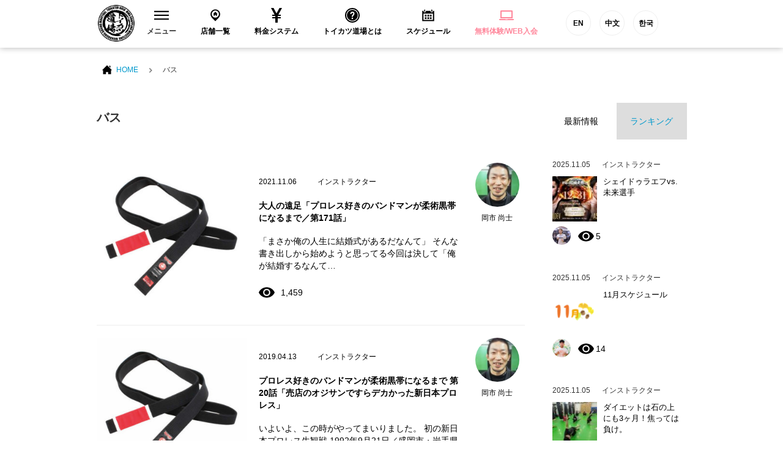

--- FILE ---
content_type: text/html; charset=UTF-8
request_url: https://tkdj.net/news/archives/tag/%E3%83%90%E3%82%B9
body_size: 14742
content:
<!DOCTYPE html>
<html lang="ja">
<head>
<!--New Google Tag Manager -->
<script>(function(w,d,s,l,i){w[l]=w[l]||[];w[l].push({'gtm.start':
new Date().getTime(),event:'gtm.js'});var f=d.getElementsByTagName(s)[0],
j=d.createElement(s),dl=l!='dataLayer'?'&l='+l:'';j.async=true;j.src=
'https://www.googletagmanager.com/gtm.js?id='+i+dl;f.parentNode.insertBefore(j,f);
})(window,document,'script','dataLayer','GTM-PQBX4J9');</script>
<!-- New End Google Tag Manager -->
<!-- Google Tag Manager -->
<script>(function(w,d,s,l,i){w[l]=w[l]||[];w[l].push({'gtm.start':
new Date().getTime(),event:'gtm.js'});var f=d.getElementsByTagName(s)[0],
j=d.createElement(s),dl=l!='dataLayer'?'&l='+l:'';j.async=true;j.src=
'https://www.googletagmanager.com/gtm.js?id='+i+dl;f.parentNode.insertBefore(j,f);
})(window,document,'script','dataLayer','GTM-W7ZVZ8');</script>
<!-- End Google Tag Manager -->
  <meta charset="utf-8">
  <meta name="description" content="">
  <meta name="thumbnail" content="/common/images/g_thumbnail.jpg" />
  <meta name="viewport" content="width=device-width">

  <title>バス | 格闘技 初心者・ダイエット・フィットネスジム トイカツ道場</title>

  <link rel="stylesheet" href="/common/css/layout.css?20200513">
  <link rel="stylesheet" href="/common/css/bootstrap.min.css">
  <link rel="stylesheet" href="/common/css/under.css">
  <link rel="stylesheet" href="//maxcdn.bootstrapcdn.com/font-awesome/4.3.0/css/font-awesome.min.css">

  <script src="/common/js/jquery-1.11.2.min.js"></script>
  <script src="/common/js/common.js?v=202103151000" defer></script>
  <script src="/common/js/bootstrap.min.js" defer></script>
<!--[if lt IE 9]>
<script src="/common/js/html5shiv.js"></script>
<![endif]-->

<link rel="apple-touch-icon-precomposed" href="/common/icon/apple-touch-icon-precomposed.png">
<link rel="alternate" type="application/rss+xml" title="格闘技 初心者・ダイエット・フィットネスジム トイカツ道場 RSS Feed" href="https://tkdj.net/news/feed" />
  
		<!-- All in One SEO 4.1.3.4 -->
		<link rel="canonical" href="https://tkdj.net/news/archives/tag/%E3%83%90%E3%82%B9" />
		<meta name="google" content="nositelinkssearchbox" />
		<script type="application/ld+json" class="aioseo-schema">
			{"@context":"https:\/\/schema.org","@graph":[{"@type":"WebSite","@id":"https:\/\/tkdj.net\/news\/#website","url":"https:\/\/tkdj.net\/news\/","name":"\u683c\u95d8\u6280 \u521d\u5fc3\u8005\u30fb\u30c0\u30a4\u30a8\u30c3\u30c8\u30fb\u30d5\u30a3\u30c3\u30c8\u30cd\u30b9\u30b8\u30e0 \u30c8\u30a4\u30ab\u30c4\u9053\u5834","description":"\u6c60\u888b\u3001\u4e2d\u91ce\u3001\u9ad8\u7530\u99ac\u5834\u3001\u897f\u65e5\u66ae\u91cc\u3001\u7530\u753a\u3001\u6e0b\u8c37\u3001\u79cb\u8449\u539f\u3001\u65b0\u5bbf\u3001\u65b0\u5ea7\u306b\u3042\u308b\u521d\u5fc3\u8005\u30fb\u5973\u6027\u30fb\u30c0\u30a4\u30a8\u30c3\u30c8\u30fb30\u4ee3\u4ee5\u4e0a\u30fb\u4f53\u529b\u306b\u81ea\u4fe1\u306e\u306a\u3044\u4eba\u30fb\u5f37\u304f\u306a\u308a\u305f\u3044\u7d4c\u9a13\u8005\u306e\u70ba\u306b\u8a2d\u7acb\u3055\u308c\u305fMMA\u3001\u30d6\u30e9\u30b8\u30ea\u30a2\u30f3\u67d4\u8853\u3001\u30dc\u30af\u30b7\u30f3\u30b0\u3001\u30ad\u30c3\u30af\u30dc\u30af\u30b7\u30f3\u30b0\u9053\u5834\u3067\u3059\u3002","publisher":{"@id":"https:\/\/tkdj.net\/news\/#organization"}},{"@type":"Organization","@id":"https:\/\/tkdj.net\/news\/#organization","name":"\u683c\u95d8\u6280 \u521d\u5fc3\u8005\u30fb\u30c0\u30a4\u30a8\u30c3\u30c8\u30fb\u30d5\u30a3\u30c3\u30c8\u30cd\u30b9\u30b8\u30e0 \u30c8\u30a4\u30ab\u30c4\u9053\u5834","url":"https:\/\/tkdj.net\/news\/"},{"@type":"BreadcrumbList","@id":"https:\/\/tkdj.net\/news\/archives\/tag\/%E3%83%90%E3%82%B9\/#breadcrumblist","itemListElement":[{"@type":"ListItem","@id":"https:\/\/tkdj.net\/news\/#listItem","position":"1","item":{"@type":"WebPage","@id":"https:\/\/tkdj.net\/news\/","name":"\u30db\u30fc\u30e0","description":"\u6c60\u888b\u3001\u4e2d\u91ce\u3001\u9ad8\u7530\u99ac\u5834\u3001\u897f\u65e5\u66ae\u91cc\u3001\u7530\u753a\u3001\u6e0b\u8c37\u3001\u79cb\u8449\u539f\u3001\u65b0\u5bbf\u3001\u65b0\u5ea7\u306b\u3042\u308b\u521d\u5fc3\u8005\u30fb\u5973\u6027\u30fb\u30c0\u30a4\u30a8\u30c3\u30c8\u30fb30\u4ee3\u4ee5\u4e0a\u30fb\u4f53\u529b\u306b\u81ea\u4fe1\u306e\u306a\u3044\u4eba\u30fb\u5f37\u304f\u306a\u308a\u305f\u3044\u7d4c\u9a13\u8005\u306e\u70ba\u306b\u8a2d\u7acb\u3055\u308c\u305fMMA\u3001\u30d6\u30e9\u30b8\u30ea\u30a2\u30f3\u67d4\u8853\u3001\u30dc\u30af\u30b7\u30f3\u30b0\u3001\u30ad\u30c3\u30af\u30dc\u30af\u30b7\u30f3\u30b0\u9053\u5834\u3067\u3059\u3002","url":"https:\/\/tkdj.net\/news\/"},"nextItem":"https:\/\/tkdj.net\/news\/archives\/tag\/%e3%83%90%e3%82%b9#listItem"},{"@type":"ListItem","@id":"https:\/\/tkdj.net\/news\/archives\/tag\/%e3%83%90%e3%82%b9#listItem","position":"2","item":{"@type":"WebPage","@id":"https:\/\/tkdj.net\/news\/archives\/tag\/%e3%83%90%e3%82%b9","name":"\u30d0\u30b9","url":"https:\/\/tkdj.net\/news\/archives\/tag\/%e3%83%90%e3%82%b9"},"previousItem":"https:\/\/tkdj.net\/news\/#listItem"}]},{"@type":"CollectionPage","@id":"https:\/\/tkdj.net\/news\/archives\/tag\/%E3%83%90%E3%82%B9\/#collectionpage","url":"https:\/\/tkdj.net\/news\/archives\/tag\/%E3%83%90%E3%82%B9\/","name":"\u30d0\u30b9 | \u683c\u95d8\u6280 \u521d\u5fc3\u8005\u30fb\u30c0\u30a4\u30a8\u30c3\u30c8\u30fb\u30d5\u30a3\u30c3\u30c8\u30cd\u30b9\u30b8\u30e0 \u30c8\u30a4\u30ab\u30c4\u9053\u5834","inLanguage":"ja","isPartOf":{"@id":"https:\/\/tkdj.net\/news\/#website"},"breadcrumb":{"@id":"https:\/\/tkdj.net\/news\/archives\/tag\/%E3%83%90%E3%82%B9\/#breadcrumblist"}}]}
		</script>
		<!-- All in One SEO -->

<link rel='dns-prefetch' href='//s.w.org' />
<link rel="alternate" type="application/rss+xml" title="格闘技 初心者・ダイエット・フィットネスジム トイカツ道場 &raquo; バス タグのフィード" href="https://tkdj.net/news/archives/tag/%e3%83%90%e3%82%b9/feed" />
		<script type="text/javascript">
			window._wpemojiSettings = {"baseUrl":"https:\/\/s.w.org\/images\/core\/emoji\/13.1.0\/72x72\/","ext":".png","svgUrl":"https:\/\/s.w.org\/images\/core\/emoji\/13.1.0\/svg\/","svgExt":".svg","source":{"concatemoji":"https:\/\/tkdj.net\/cms\/wp-includes\/js\/wp-emoji-release.min.js?ver=5.8.12"}};
			!function(e,a,t){var n,r,o,i=a.createElement("canvas"),p=i.getContext&&i.getContext("2d");function s(e,t){var a=String.fromCharCode;p.clearRect(0,0,i.width,i.height),p.fillText(a.apply(this,e),0,0);e=i.toDataURL();return p.clearRect(0,0,i.width,i.height),p.fillText(a.apply(this,t),0,0),e===i.toDataURL()}function c(e){var t=a.createElement("script");t.src=e,t.defer=t.type="text/javascript",a.getElementsByTagName("head")[0].appendChild(t)}for(o=Array("flag","emoji"),t.supports={everything:!0,everythingExceptFlag:!0},r=0;r<o.length;r++)t.supports[o[r]]=function(e){if(!p||!p.fillText)return!1;switch(p.textBaseline="top",p.font="600 32px Arial",e){case"flag":return s([127987,65039,8205,9895,65039],[127987,65039,8203,9895,65039])?!1:!s([55356,56826,55356,56819],[55356,56826,8203,55356,56819])&&!s([55356,57332,56128,56423,56128,56418,56128,56421,56128,56430,56128,56423,56128,56447],[55356,57332,8203,56128,56423,8203,56128,56418,8203,56128,56421,8203,56128,56430,8203,56128,56423,8203,56128,56447]);case"emoji":return!s([10084,65039,8205,55357,56613],[10084,65039,8203,55357,56613])}return!1}(o[r]),t.supports.everything=t.supports.everything&&t.supports[o[r]],"flag"!==o[r]&&(t.supports.everythingExceptFlag=t.supports.everythingExceptFlag&&t.supports[o[r]]);t.supports.everythingExceptFlag=t.supports.everythingExceptFlag&&!t.supports.flag,t.DOMReady=!1,t.readyCallback=function(){t.DOMReady=!0},t.supports.everything||(n=function(){t.readyCallback()},a.addEventListener?(a.addEventListener("DOMContentLoaded",n,!1),e.addEventListener("load",n,!1)):(e.attachEvent("onload",n),a.attachEvent("onreadystatechange",function(){"complete"===a.readyState&&t.readyCallback()})),(n=t.source||{}).concatemoji?c(n.concatemoji):n.wpemoji&&n.twemoji&&(c(n.twemoji),c(n.wpemoji)))}(window,document,window._wpemojiSettings);
		</script>
		<style type="text/css">
img.wp-smiley,
img.emoji {
	display: inline !important;
	border: none !important;
	box-shadow: none !important;
	height: 1em !important;
	width: 1em !important;
	margin: 0 .07em !important;
	vertical-align: -0.1em !important;
	background: none !important;
	padding: 0 !important;
}
</style>
	<link rel='stylesheet' id='wp-block-library-css'  href='https://tkdj.net/cms/wp-includes/css/dist/block-library/style.min.css?ver=5.8.12' type='text/css' media='all' />
<link rel='stylesheet' id='wordpress-popular-posts-css-css'  href='https://tkdj.net/cms/wp-content/plugins/wordpress-popular-posts/assets/css/wpp.css?ver=5.3.6' type='text/css' media='all' />
<script type='application/json' id='wpp-json'>
{"sampling_active":0,"sampling_rate":100,"ajax_url":"https:\/\/tkdj.net\/news\/wp-json\/wordpress-popular-posts\/v1\/popular-posts","ID":0,"token":"6f690b3181","lang":0,"debug":0}
</script>
<script type='text/javascript' src='https://tkdj.net/cms/wp-content/plugins/wordpress-popular-posts/assets/js/wpp.min.js?ver=5.3.6' id='wpp-js-js'></script>
<link rel="https://api.w.org/" href="https://tkdj.net/news/wp-json/" /><link rel="alternate" type="application/json" href="https://tkdj.net/news/wp-json/wp/v2/tags/4017" /><link rel="EditURI" type="application/rsd+xml" title="RSD" href="https://tkdj.net/cms/xmlrpc.php?rsd" />
<link rel="wlwmanifest" type="application/wlwmanifest+xml" href="https://tkdj.net/cms/wp-includes/wlwmanifest.xml" /> 
<meta name="generator" content="WordPress 5.8.12" />
        <style>
            @-webkit-keyframes bgslide {
                from {
                    background-position-x: 0;
                }
                to {
                    background-position-x: -200%;
                }
            }

            @keyframes bgslide {
                    from {
                        background-position-x: 0;
                    }
                    to {
                        background-position-x: -200%;
                    }
            }

            .wpp-widget-placeholder {
                margin: 0 auto;
                width: 60px;
                height: 3px;
                background: #dd3737;
                background: -webkit-gradient(linear, left top, right top, from(#dd3737), color-stop(10%, #571313), to(#dd3737));
                background: linear-gradient(90deg, #dd3737 0%, #571313 10%, #dd3737 100%);
                background-size: 200% auto;
                border-radius: 3px;
                -webkit-animation: bgslide 1s infinite linear;
                animation: bgslide 1s infinite linear;
            }
        </style>
        </head>
<body>
    <!--New Google Tag Manager (noscript) -->
    <noscript><iframe src="https://www.googletagmanager.com/ns.html?id=GTM-PQBX4J9"
    height="0" width="0" style="display:none;visibility:hidden"></iframe></noscript>
    <!--New End Google Tag Manager (noscript) -->
    <!-- Google Tag Manager -->
    <noscript><iframe src="https://www.googletagmanager.com/ns.html?id=GTM-W7ZVZ8"
    height="0" width="0" style="display:none;visibility:hidden"></iframe></noscript>
    <!-- End Google Tag Manager -->
  <section id="wrap">

<!-- ======================================
  HEADER
  ======================================= -->
  <header id="header">
    <!-- Global site tag (gtag.js) - Google Ads: 971463348 -->
<script async src="https://www.googletagmanager.com/gtag/js?id=AW-971463348"></script>
<script>
window.dataLayer = window.dataLayer || [];

function gtag() { dataLayer.push(arguments); } gtag('js', new Date());
gtag('config', 'AW-971463348');
</script>
<!-- Global site tag (gtag.js) - Google Ads: 971463348 -->
<!-- Global site tag (gtag.js) - Google Ads: 971463348 -->
<script asyncsrc="https://www.googletagmanager.com/gtag/js?id=AW-971463348"></script>
<script>
window.dataLayer = window.dataLayer || [];

function gtag() { dataLayer.push(arguments); } gtag('js', new Date());
gtag('config', 'AW-971463348');
</script>
<!-- Global site tag (gtag.js) - Google Ads: 971463348 -->
<script type="text/javascript">
window._pt_sp_2 = [];
_pt_sp_2.push('setAccount,77015d7f');
var _protocol = (("https:" == document.location.protocol) ? " https://" : " http://");
(function() {
    var atag = document.createElement('script');
    atag.type = 'text/javascript';
    atag.async = true;
    atag.src = _protocol + 'js.ptengine.jp/pta.js';
    var stag = document.createElement('script');
    stag.type = 'text/javascript';
    stag.async = true;
    stag.src = _protocol + 'js.ptengine.jp/pts.js';
    var s = document.getElementsByTagName('script')[0];
    s.parentNode.insertBefore(atag, s);
    s.parentNode.insertBefore(stag, s);
})();
</script>
<div id="fb-root"></div>
<script>(function(d, s, id) {
  var js, fjs = d.getElementsByTagName(s)[0];
  if (d.getElementById(id)) return;
  js = d.createElement(s); js.id = id;
  js.src = "//connect.facebook.net/ja_JP/sdk.js#xfbml=1&version=v2.5&appId=392334917515647";
  fjs.parentNode.insertBefore(js, fjs);
}(document, 'script', 'facebook-jssdk'));</script>
<section class="headInner">
    <h1 class="brand"><a href="/"><img src="/common/images/logo_brand.png" alt="総合格闘技 キックボシング トイカツ道場 初心者・ 女性ダイエットに！"></a></h1>
    <!-- global　navigation PC// -->
    <ul id="gNavigation">
        <li class="gNav1 parent">
            <h2 class="subNaviClose"><span><span class="closeMark"><svg version="1.1" id="レイヤー_1" xmlns="http://www.w3.org/2000/svg" xmlns:xlink="http://www.w3.org/1999/xlink" x="0px" y="0px" viewBox="0 0 23 13.9" style="enable-background:new 0 0 23 13.9;" xml:space="preserve">
                            <rect class="st0" width="23" height="2" />
                            <rect y="5.9" class="st0" width="23" height="2" />
                            <rect y="11.9" class="st0" width="23" height="2" /></svg></span>メニュー</span></h2>
            <div class="subNavi">
                <div class="navInner">
                    <ul class="row">
                        <li class="col-sm-3"><a href="/trial/">
                                <div class="navImg"><img src="/common/images/header/head_menu_nav10.jpg?20200528" alt="無料体験レッスン予約" width="230" height="100"></div>無料体験レッスン予約
                            </a></li>
                        <li class="col-sm-3"><a href="/system/">
                                <div class="navImg"><img src="/common/images/header/head_menu_nav03.jpg?20200528" alt="料金システム" width="230" height="100"></div>料金システム
                            </a></li>
                        <li class="col-sm-3"><a href="/menu/">
                                <div class="navImg"><img src="/common/images/header/head_menu_nav04.jpg?20221019" alt="練習メニュー" width="230" height="100"></div>練習メニュー
                            </a></li>
                        <li class="col-sm-3"><a href="/instructor/">
                                <div class="navImg"><img src="/common/images/header/head_menu_nav02.jpg?20200528" alt="インストラクター" width="230" height="100"></div>インストラクター
                            </a></li>
                        <li class="col-sm-3"><a href="/qa/">
                                <div class="navImg"><img src="/common/images/header/head_menu_nav06.jpg?20200528" alt="よくあるご質問" width="230" height="100"></div>よくあるご質問
                            </a></li>
                        <li class="col-sm-3"><a href="/customer/">
                                <div class="navImg"><img src="/common/images/header/head_menu_nav07.jpg?20200528" alt="お客様の声" width="230" height="100"></div>お客様の声
                            </a></li>
                        <li class="col-sm-3"><a href="https://toikatu.stores.jp/" target="_blank" class="external iconB">
                                <div class="navImg"><img src="/common/images/header/head_menu_nav09.gif" alt="オンラインストア" width="230" height="100"></div>オンラインストア
                            </a></li>
                        <!-- <li class="col-sm-3"><a href="https://www.fightfitjapan.com" target="_blank" class="external iconB">
                                <div class="navImg"><img src="/common/images/header/head_menu_nav09.gif" alt="Visitors" width="230" height="100"></div>Visitors
                            </a></li> -->
                        <li class="col-sm-3"><a href="/recruit/">
                                <div class="navImg"><img src="/common/images/header/head_menu_nav08.jpg?20221019" alt="採用情報" width="230" height="100"></div>採用情報
                            </a></li>
                        <!--<li class="col-sm-3"><a href="/beauty/">
                                <div class="navImg"><img src="/common/images/header/head_menu_nav14.jpg" alt="メディア" width="230" height="100"></div>メディア
                            </a></li>-->
                    </ul>
                </div>
                <!--<button class="closeBtn">[×]</button>-->
            </div>
        </li>
        <li class="gNav2">
            <h2><a href="/dojo/"><span><svg version="1.1" id="レイヤー_1" xmlns="http://www.w3.org/2000/svg" xmlns:xlink="http://www.w3.org/1999/xlink" x="0px" y="0px" viewBox="-49 141 512 512" style="enable-background:new -49 141 512 512;" xml:space="preserve">
                            <path id="location-11-icon" d="M207,191c-93.1,0-168.5,75.4-168.5,168.5C38.5,454,120.4,516.3,207,603c86.6-86.7,168.5-149,168.5-243.5C375.5,266.4,300.1,191,207,191z M207,478c-68.3,0-123.6-55.3-123.6-123.6c0-68.3,55.3-123.6,123.6-123.6c68.3,0,123.6,55.3,123.6,123.6C330.6,422.6,275.3,478,207,478z M267.5,351.2v61.9h-42.7v-32.8h-32.4v32.8h-42.7v-61.9h-20.4l79.3-79.2l79.3,79.2H267.5L267.5,351.2z" />
                        </svg>
                    </span>店舗一覧</a></h2>
        </li>
        <li class="gNav3">
            <h2><a href="/system/"><span><svg xmlns="http://www.w3.org/2000/svg" width="24" height="24" viewBox="0 0 24 24">
                            <path d="M21 0h-4.125l-4.877 9-4.81-9h-4.188l5.923 11h-3.923v2h5v2h-5v2h5v7h4v-7h5v-2h-5v-2h5v-2h-3.912c1.787-3.288 5.219-9.614 5.912-11z" /></svg>
                    </span>料金システム</a></h2>
        </li>
        <li class="gNav4">
            <h2><a href="/about/"><span><svg xmlns="http://www.w3.org/2000/svg" width="24" height="24" viewBox="0 0 24 24">
                            <path d="M12 0c-6.627 0-12 5.373-12 12s5.373 12 12 12 12-5.373 12-12-5.373-12-12-12zm0 22c-5.514 0-10-4.486-10-10s4.486-10 10-10 10 4.486 10 10-4.486 10-10 10zm0-18.8c-4.853 0-8.8 3.947-8.8 8.8s3.947 8.8 8.8 8.8 8.8-3.947 8.8-8.8-3.947-8.8-8.8-8.8zm0 15.05c-.689 0-1.25-.56-1.25-1.25s.561-1.25 1.25-1.25c.691 0 1.25.56 1.25 1.25s-.559 1.25-1.25 1.25zm1.961-5.928c-.904.975-.947 1.514-.935 2.178h-2.005c-.007-1.475.02-2.125 1.432-3.468.572-.544 1.024-.975.962-1.821-.058-.805-.73-1.226-1.364-1.226-.709 0-1.538.527-1.538 2.013h-2.011c0-2.4 1.41-3.95 3.59-3.95 1.036 0 1.942.339 2.551.955.57.578.865 1.372.854 2.298-.018 1.383-.859 2.291-1.536 3.021z" /></svg>
                    </span>トイカツ道場とは</a></h2>
        </li>
        <li class="gNav5">
            <h2><a href="/dojo/schedule.html"><span><svg version="1.1" id="レイヤー_1" xmlns="http://www.w3.org/2000/svg" xmlns:xlink="http://www.w3.org/1999/xlink" x="0px" y="0px" viewBox="-49 141 512 512" style="enable-background:new -49 141 512 512;" xml:space="preserve">
                            <path id="calendar-5-icon" d="M148.5,437H89.5V378h58.9V437z M237.5,378h-58.9V437h58.9V378z M326.5,378h-58.9V437h58.9V378zM148.5,464H89.5V523h58.9V464z M237.5,464h-58.9V523h58.9V464z M326.5,464h-58.9V523h58.9V464z M348.4,259.1c0,10-8.1,18.2-18.2,18.2s-18.2-8.1-18.2-18.2v-45.7c0-10,8.1-18.2,18.2-18.2s18.2,8.1,18.2,18.2V259.1z M102.9,213.3c0-10-8.1-18.2-18.2-18.2c-10,0-18.2,8.1-18.2,18.2V259c0,10,8.1,18.2,18.2,18.2c10,0,18.2-8.1,18.2-18.2V213.3z M370.4,239.9v18.6c0,22.1-18,40.1-40.1,40.1c-22.1,0-40.1-18-40.1-40.1v-18.6H124.9v18.5c0,22.1-18,40.1-40.1,40.1c-22.1,0-40.1-18-40.1-40.1v-18.5H1v359h412v-359L370.4,239.9L370.4,239.9z M373,558.9H41V336.4h332V558.9z" />
                        </svg>
                    </span>スケジュール</a></h2>
        </li>
        <li class="gNav6">
            <h2><a href="/trial/"><span><svg xmlns="http://www.w3.org/2000/svg" width="24" height="24" viewBox="0 0 24 24" fill="#ff889c">
                            <path d="M22 17v-11.8c0-.663-.537-1.2-1.2-1.2h-17.6c-.663 0-1.2.537-1.2 1.2v11.8h20zm-18-11h16v9h-16v-9zm20 12v.8c0 .663-.537 1.2-1.2 1.2h-21.6c-.663 0-1.2-.537-1.2-1.2v-.8h10c0 .276.224.5.5.5h3c.276 0 .5-.224.5-.5h10z" /></svg>
                    </span>
                    <ss style="color: #ff889c">無料体験/WEB入会</ss>
                </a></h2>
        </li>
        <li class="gNav6 functionBtn">
            <a href="https://www.toikatudojomma.com/" target="_blank">EN</a>
            <a href="/ch/">中文</a>
            <a href="http://www.tkdjmmakorea.com/" target="_blank">한국</a>
        </li>
    </ul>
    <!-- //global　navigation PC -->
    <!-- global　navigation SP// -->
    <div id="gNavigation_sp">
        <div id="masterHeader">
            <div class="slideBtn" id="slideBtn_shop">
                <div class="slideBtnArea"></div>店舗一覧
            </div>
            <div id="btnNav_schedule"><a href="/dojo/schedule.html">
                    <div class="slideBtnArea"></div>スケジュール
                </a></div>
            <div id="btnNav_taiken"><a href="/trial/">
                    <div class="slideBtnArea"></div>WEB体験
                </a></div>
            <div class="slideBtn" id="slideBtn_menu">
                <div class="slideBtnArea"></div>MENU
            </div>
        </div>
        <!-- ここ開く中身1 -->
        <div id="colBoxShopTop">
            <div class="colBox colBoxShop">
                <div class="hidden_box">
                    <!---->
                    <div class="navishopArea">
                        <label for="label1" class="">中野区（中野・東中野）</label></div>
                    <input type="checkbox" id="label1">
                    <div class="hidden_show">
                        <!--非表示ここから-->
                        <ul class="spNavList">
                            <li><a href="/dojo/nakano/"><span class="location"></span>中野トイカツ道場</a></li>
                            <li><a href="/dojo/higashinakano/"><span class="location"></span>トイカツグラップリング東中野</a></li>
                        </ul>
                        <!--ここまで-->
                    </div>
                    <!---->
                    <!---->
                    <div class="navishopArea">
                        <label for="label2" class="">新宿区（新宿・高田馬場）</label></div>
                    <input type="checkbox" id="label2">
                    <div class="hidden_show">
                        <!--非表示ここから-->
                        <ul class="spNavList">
                            <li><a href="/dojo/shinjuku/"><span class="location"></span>ファイトフィット新宿</a></li>
                            <li><a href="/dojo/shinjuku3/"><span class="location"></span>ファイトフィット新宿東口駅前</a></li>
                            <li><a href="/dojo/f_lab_takadanobaba/"><span class="location"></span>ファイトフィット高田馬場駅前</a></li>
                            <li><a href="/dojo/takadanobaba/"><span class="location"></span>ファイティングラボ高田馬場</a></li>
                        </ul>
                        <!--ここまで-->
                    </div>
                    <!---->
                    <!---->
                    <div class="navishopArea">
                        <label for="label3" class="">杉並区（荻窪）</label></div>
                    <input type="checkbox" id="label3">
                    <div class="hidden_show">
                        <!--非表示ここから-->
                        <ul class="spNavList">
                            <li><a href="/dojo/ogikubo/"><span class="location"></span>ファイティングラボ荻窪</a></li>
                        </ul>
                        <!--ここまで-->
                    </div>
                    <!---->
                    <!---->
                    <div class="navishopArea">
                        <label for="label4" class="">渋谷区（渋谷）</label></div>
                    <input type="checkbox" id="label4">
                    <div class="hidden_show">
                        <!--非表示ここから-->
                        <ul class="spNavList">
                            <li><a href="/dojo/shibuya2/"><span class="location"></span>ファイトフィット渋谷宮益坂</a></li>
                            <li><a href="/dojo/shibuya3/"><span class="location"></span>ファイトフィット渋谷宇田川町</a></li>
                        </ul>
                        <!--ここまで-->
                    </div>
                    <!---->
                    <!---->
                    <div class="navishopArea">
                        <label for="label5" class="">世田谷区（下北沢）</label></div>
                    <input type="checkbox" id="label5">
                    <div class="hidden_show">
                        <!--非表示ここから-->
                        <ul class="spNavList">
                            <li><a href="/dojo/shimokita/"><span class="location"></span>ファイトフィット下北沢</a></li>
                        </ul>
                        <!--ここまで-->
                    </div>
                    <!---->
                    <!---->
                    <div class="navishopArea">
                        <label for="label6" class="">港区（田町・六本木・新橋・大門）</label></div>
                    <input type="checkbox" id="label6">
                    <div class="hidden_show">
                        <!--非表示ここから-->
                        <ul class="spNavList">
                            <li><a href="/dojo/tamachi/"><span class="location"></span>ファイティングラボ田町三田</a></li>
                            <li><a href="/dojo/tamachishibaura/"><span class="location"></span>ファイトフィット田町芝浦</a></li>
                            <li><a href="/dojo/roppongi/"><span class="location"></span>ファイトフィット六本木ステーション</a></li>
                            <li><a href="/dojo/shinbashi/"><span class="location"></span>ファイトフィット新橋</a></li>
                            <li><a href="/dojo/daimonhamamatuchou/"><span class="location"></span>ファイトフィット大門浜松町</a></li>
                        </ul>
                        <!--ここまで-->
                    </div>
                    <!---->
                    <!---->
                    <div class="navishopArea">
                        <label for="label7" class="">目黒区（自由が丘・中目黒）</label></div>
                    <input type="checkbox" id="label7">
                    <div class="hidden_show">
                        <!--非表示ここから-->
                        <ul class="spNavList">
                            <li><a href="/dojo/jiyugaoka/"><span class="location"></span>ファイトフィット自由が丘</a></li>
                            <li><a href="/dojo/nakameguro/"><span class="location"></span>ファイトフィット中目黒</a></li>
                        </ul>
                        <!--ここまで-->
                    </div>
                    <!---->
                    <!---->
                    <div class="navishopArea">
                        <label for="label8" class="">千代田区（秋葉原）</label></div>
                    <input type="checkbox" id="label8">
                    <div class="hidden_show">
                        <!--非表示ここから-->
                        <ul class="spNavList">
                            <li><a href="/dojo/akihabara/"><span class="location"></span>ファイトフィット秋葉原</a></li>
                        </ul>
                        <!--ここまで-->
                    </div>
                    <!---->
                    <!---->
                    <div class="navishopArea">
                        <label for="label9" class="">豊島区（池袋）</label></div>
                    <input type="checkbox" id="label9">
                    <div class="hidden_show">
                        <!--非表示ここから-->
                        <ul class="spNavList">
                            <li><a href="/dojo/ikebukuro/"><span class="location"></span>ファイトフィット池袋西口</a></li>
                            <li><a href="/dojo/ikebukuro2/"><span class="location"></span>ファイトフィット池袋東口</a></li>
                        </ul>
                        <!--ここまで-->
                    </div>
                    <!---->
                    <!---->
                    <div class="navishopArea">
                        <label for="label10" class="">荒川区（西日暮里）</label></div>
                    <input type="checkbox" id="label10">
                    <div class="hidden_show">
                        <!--非表示ここから-->
                        <ul class="spNavList">
                            <li><a href="/dojo/nishinippori/"><span class="location"></span>西日暮里ストライキング</a></li>
                        </ul>
                        <!--ここまで-->
                    </div>
                    <!---->
                    <!---->
                    <div class="navishopArea">
                        <label for="label11" class="">墨田区（錦糸町）</label></div>
                    <input type="checkbox" id="label11">
                    <div class="hidden_show">
                        <!--非表示ここから-->
                        <ul class="spNavList">
                            <li><a href="/dojo/kinshicho/"><span class="location"></span>ファイトフィット錦糸町</a></li>
                        </ul>
                        <!--ここまで-->
                    </div>
                    <!---->
                    <!---->
                    <div class="navishopArea">
                        <label for="label12" class="">北区（赤羽）</label></div>
                    <input type="checkbox" id="label12">
                    <div class="hidden_show">
                        <!--非表示ここから-->
                        <ul class="spNavList">
                            <li><a href="/dojo/akabane/"><span class="location"></span>ファイティングラボ赤羽</a></li>
                        </ul>
                        <!--ここまで-->
                    </div>
                    <!---->
                    <!---->
                    <div class="navishopArea">
                        <label for="label13" class="">品川区（五反田・目黒）</label></div>
                    <input type="checkbox" id="label13">
                    <div class="hidden_show">
                        <!--非表示ここから-->
                        <ul class="spNavList">
                            <li><a href="/dojo/f_lab_gotanda/"><span class="location"></span>ファイティングラボ五反田</a></li>
                            <li><a href="/dojo/meguroshirokane/"><span class="location"></span>ファイトフィット目黒白金</a></li>
                        </ul>
                        <!--ここまで-->
                    </div>
                    <!---->
                    <!---->
                    <div class="navishopArea">
                        <label for="label14" class="">江戸川区（西葛西）</label></div>
                    <input type="checkbox" id="label14">
                    <div class="hidden_show">
                        <!--非表示ここから-->
                        <ul class="spNavList">
                            <li><a href="/dojo/nishikasai/"><span class="location"></span>ファイトフィット西葛西</a></li>
                        </ul>
                        <!--ここまで-->
                    </div>
                    <!---->
                    <!---->
                    <div class="navishopArea">
                        <label for="label27" class="">江東区（門前仲町）</label></div>
                    <input type="checkbox" id="label27">
                    <div class="hidden_show">
                        <!--非表示ここから-->
                        <ul class="spNavList">
                            <li><a href="/dojo/monzenakacho/"><span class="location"></span>ファイティングラボ門前仲町</a></li>
                        </ul>
                        <!--ここまで-->
                    </div>
                    <!---->
                    <!---->
                    <div class="navishopArea">
                        <label for="label15" class="">大田区（大森・蒲田）</label></div>
                    <input type="checkbox" id="label15">
                    <div class="hidden_show">
                        <!--非表示ここから-->
                        <ul class="spNavList">
                            <li><a href="/dojo/omori/"><span class="location"></span>ファイティングラボ大森</a></li>
                            <li><a href="/dojo/kamata/"><span class="location"></span>ファイトフィット蒲田</a></li>
                        </ul>
                        <!--ここまで-->
                    </div>
                    <!---->
                    <!---->
                    <div class="navishopArea">
                        <label for="label16" class="">足立区（北千住）</label></div>
                    <input type="checkbox" id="label16">
                    <div class="hidden_show">
                        <!--非表示ここから-->
                        <ul class="spNavList">
                            <li><a href="/dojo/kitasenju/"><span class="location"></span>ファイトフィット北千住</a></li>
                        </ul>
                        <!--ここまで-->
                    </div>
                    <!---->
                    <!---->
                    <div class="navishopArea">
                        <label for="label17" class="">東京都下（吉祥寺・若葉台・町田・国分寺）</label></div>
                    <input type="checkbox" id="label17">
                    <div class="hidden_show">
                        <!--非表示ここから-->
                        <ul class="spNavList">
                            <li><a href="/dojo/kichijoji/"><span class="location"></span>ファイトフィット吉祥寺</a></li>
                            <li><a href="/dojo/wakabadai/"><span class="location"></span>ファイトフィット若葉台</a></li>
                            <li><a href="/dojo/machida/"><span class="location"></span>ファイトフィット町田</a></li>
                            <li><a href="/dojo/kokubunji/"><span class="location"></span>ファイティングラボ国分寺</a></li>
                        </ul>
                        <!--ここまで-->
                    </div>
                    <!---->
                    <!---->
                    <div class="navishopArea">
                        <label for="label18" class="">神奈川（横浜・綱島・本厚木・戸塚・溝の口・青葉台・上大岡）</label></div>
                    <input type="checkbox" id="label18">
                    <div class="hidden_show">
                        <!--非表示ここから-->
                        <ul class="spNavList">
                            <li><a href="/dojo/yokohama/"><span class="location"></span>ファイトフィット横浜ポートサイド</a></li>
                            <li><a href="/dojo/tsunashima/"><span class="location"></span>ファイトフィット綱島</a></li>
                            <li><a href="/dojo/honatsugi/"><span class="location"></span>ファイトフィット本厚木</a></li>
                            <li><a href="/dojo/totsuka/"><span class="location"></span>ファイトフィット戸塚</a></li>
                            <li><a href="/dojo/mizonokuchi/"><span class="location"></span>ファイトフィット溝の口</a></li>
                            <li><a href="/dojo/aobadai/"><span class="location"></span>ファイトフィット青葉台</a></li>
                            <li><a href="/dojo/kamiooka/"><span class="location"></span>ファイトフィット上大岡駅前</a></li>
                        </ul>
                        <!--ここまで-->
                    </div>
                    <!---->
                    <!---->
                    <div class="navishopArea">
                        <label for="label19" class="">埼玉（西川口・大宮・新座・川越・和光）</label></div>
                    <input type="checkbox" id="label19">
                    <div class="hidden_show">
                        <!--非表示ここから-->
                        <ul class="spNavList">
                            <li><a href="/dojo/nishikawaguchi/"><span class="location"></span>ファイトフィット西川口</a></li>
                            <li><a href="/dojo/omiya/"><span class="location"></span>ファイティングラボ大宮東口</a></li>
                            <li><a href="/dojo/akza/"><span class="location"></span>ファイティングラボ新座AKZA</a></li>
                            <li><a href="/dojo/kawagoe/"><span class="location"></span>ファイトフィット川越</a></li>
                            <li><a href="/dojo/wako/"><span class="location"></span>ファイティングラボ和光</a></li>
                            <li><a href="/dojo/wako2/"><span class="location"></span>トイカツグラップリング和光</a></li>
                        </ul>
                        <!--ここまで-->
                    </div>
                    <!---->
                    <!---->
                    <div class="navishopArea">
                        <label for="label20" class="">千葉（柏・津田沼）</label></div>
                    <input type="checkbox" id="label20">
                    <div class="hidden_show">
                        <!--非表示ここから-->
                        <ul class="spNavList">
                            <li><a href="/dojo/kashiwa/"><span class="location"></span>ファイトフィット柏</a></li>
                            <li><a href="/dojo/tsudanuma/"><span class="location"></span>ファイトフィット津田沼</a></li>
                        </ul>
                        <!--ここまで-->
                    </div>
                    <!---->
                    <!---->
                    <div class="navishopArea">
                        <label for="label21" class="">新潟（新潟市）</label></div>
                    <input type="checkbox" id="label21">
                    <div class="hidden_show">
                        <!--非表示ここから-->
                        <ul class="spNavList">
                            <li><a href="/dojo/niigata/"><span class="location"></span>ファイティングラボ新潟</a></li>
                            <li><a href="/dojo/niigata2/"><span class="location"></span>ファイトフィット新潟海老ケ瀬インター前</a></li>
                        </ul>
                        <!--ここまで-->
                    </div>
                    <!---->
                    <!---->
                    <div class="navishopArea">
                        <label for="label22" class="">宮城（仙台市）</label></div>
                    <input type="checkbox" id="label22">
                    <div class="hidden_show">
                        <!--非表示ここから-->
                        <ul class="spNavList">
                            <li><a href="/dojo/sendai/"><span class="location"></span>ファイティングラボ仙台花京院</a></li>
                            <li><a href="/dojo/sendai2/"><span class="location"></span>ファイトフィット仙台一番町</a></li>
                        </ul>
                        <!--ここまで-->
                    </div>
                    <!---->
                    <!---->
                    <div class="navishopArea">
                        <label for="label23" class="">長野（箕輪町・松本市・長野市）</label></div>
                    <input type="checkbox" id="label23">
                    <div class="hidden_show">
                        <!--非表示ここから-->
                        <ul class="spNavList">
                            <li><a href="/dojo/f_lab_inaminowa/"><span class="location"></span>ファイティングラボ伊那箕輪</a></li>
                            <li><a href="/dojo/f_lab_matsumoto/"><span class="location"></span>ファイティングラボ松本</a></li>
                            <li><a href="/dojo/nagano/"><span class="location"></span>ファイティングラボ長野</a></li>
                        </ul>
                        <!--ここまで-->
                    </div>
                    <!---->
                    <!---->
                    <div class="navishopArea">
                        <label for="label25" class="">タイ（バンコク）</label></div>
                    <input type="checkbox" id="label25">
                    <div class="hidden_show">
                        <!--非表示ここから-->
                        <ul class="spNavList">
                            <li><a href="/dojo/bangkok/"><span class="location"></span>ファイティングラボバンコク</a></li>
                        </ul>
                        <!--ここまで-->
                    </div>
                    <!---->
                </div>
                <!-- /area01 -->
                <div id="colBoxShopClose"></div>
            </div>
        </div>
        <!-- ここ開く中身２ -->
        <div id="colBoxMenuTop">
            <div class="colBox colBoxMenu">
                <ul class="spNavList">
                    <li><a href="/about/"><span class="menu_about"></span>トイカツ道場とは</a></li>
                    <li><a href="/news/archives/category/information"><span class="menu_news"></span>最新情報</a></li>
                    <li><a href="/instructor/"><span class="menu_trainer"></span>インストラクター</a></li>
                    <li><a href="/system/"><span class="menu_pay"></span>料金システム</a></li>
                    <li><a href="/trial/"><span class="menu_admission"></span>無料体験レッスン予約</a></li>
                    <li><a href="/menu/"><span class="menu_course"></span>練習メニュー</a></li>
                    <li><a href="/qa/"><span class="menu_ques"></span>よくあるご質問</a></li>
                    <li><a href="/customer/"><span class="menu_voice"></span>お客様の声</a></li>
                    <li><a href="/recruit/"><span class="menu_recruit"></span>採用情報</a></li>
                    <li><a href="/terms/"><span class="menu_terms"></span>利用規約・注意事項</a></li>
                    <li><a href="https://toikatu.stores.jp/" target="_blank" class="external iconB"><span class="menu_store"></span>オンラインストア</a></li>
                    <li><a href="https://www.fightfitjapan.com" target="_blank" class="external iconB"><span class="menu_visitors"></span>Visitors</a></li>
                    <li><a href="https://www.tkdjgo.com" target="_blank" class="external iconB"><span class="menu_business_trip"></span>出張レッスン（個人・法人）</a></li>
                    <li><a href="https://www.toikatudojomma.com/" target="_blank"><span class="menu_region"></span>ENGLISH</a></li>
                    <li><a href="/ch/"><span class="menu_region"></span>中文</a></li>
                    <li><a href="http://www.tkdjmmakorea.com/" target="_blank"><span class="menu_region"></span>한국</a></li>
                    <li><a href="/"><span class="homeicon"></span>HOME</a></li>
                </ul>
                <div id="colBoxMenuClose"></div>
            </div>
        </div>
    </div>
    <!-- //global　navigation SP -->
</section>  </header>
  <div id="breadcrumb">
    <div class="inWrap">
            <img src="/common/images/icon/ico_home.svg" alt="home" ><span><a href="/">HOME</a></span><span>バス</span>
    </div>
  </div>

<!-- ======================================
  CONTENTS
  ======================================= -->
  <section id="mainContents">
    <section class="column2set">
      <div class="inWrap">
        <div class="row">
          <div class="col-xs-12 col-sm-9">
            <div class="mainColumn">
              <h1>バス</h1>

              
                <ul class="contsList">
                                    <li class="clearfix">
                    <a href="https://tkdj.net/news/archives/93997">
                                        <div class="imgContainer"><img width="312" height="312" src="https://tkdj.net/cms/wp-content/uploads/2021/11/B6D82867-C355-4443-8648-400DF03F414A-312x312.jpeg" class="attachment-img312x312 size-img312x312 wp-post-image" alt="" loading="lazy" srcset="https://tkdj.net/cms/wp-content/uploads/2021/11/B6D82867-C355-4443-8648-400DF03F414A-312x312.jpeg 312w, https://tkdj.net/cms/wp-content/uploads/2021/11/B6D82867-C355-4443-8648-400DF03F414A-300x300.jpeg 300w, https://tkdj.net/cms/wp-content/uploads/2021/11/B6D82867-C355-4443-8648-400DF03F414A-150x150.jpeg 150w, https://tkdj.net/cms/wp-content/uploads/2021/11/B6D82867-C355-4443-8648-400DF03F414A-74x74.jpeg 74w, https://tkdj.net/cms/wp-content/uploads/2021/11/B6D82867-C355-4443-8648-400DF03F414A-120x120.jpeg 120w, https://tkdj.net/cms/wp-content/uploads/2021/11/B6D82867-C355-4443-8648-400DF03F414A.jpeg 500w" sizes="(max-width: 312px) 100vw, 312px" /></div>
                                        <div class="blocking">
                      <div class="labelContainer">
                        <span class="day">2021.11.06</span>
                                                                        <span class="category">インストラクター</span>
                                                <div class="user">
                          <img src="https://tkdj.net/cms/wp-content/uploads/2015/12/pic_okaichi_main-74x74.jpg" width="70" height="70" alt="岡市 尚士" class="avatar avatar-70 wp-user-avatar wp-user-avatar-70 alignnone photo" /><p>岡市 尚士</p>
                        </div>
                      </div>
                      <div class="textContainer">
                        <p class="headline">大人の遠足「プロレス好きのバンドマンが柔術黒帯になるまで／第171話」</p>
                        <p class="txtIndex"><p>「まさか俺の人生に結婚式があるだなんて」 そんな書き出しから始めようと思ってる今回は決して「俺が結婚するなんて&#8230;</p>
</p>
                      </div>
                      <div class="snsBottom">
                        <img src="/common/images/icon/ico_eye.svg" alt="view"><span class="twitterCount">1,459</span>
                      </div>
                    </div>
                    </a>
                  </li>
                                    <li class="clearfix">
                    <a href="https://tkdj.net/news/archives/36100">
                                        <div class="imgContainer"><img width="312" height="312" src="https://tkdj.net/cms/wp-content/uploads/2019/03/F0CE9A4F-0E03-401D-93C9-14E86C32D0AC-312x312.jpeg" class="attachment-img312x312 size-img312x312 wp-post-image" alt="" loading="lazy" srcset="https://tkdj.net/cms/wp-content/uploads/2019/03/F0CE9A4F-0E03-401D-93C9-14E86C32D0AC-312x312.jpeg 312w, https://tkdj.net/cms/wp-content/uploads/2019/03/F0CE9A4F-0E03-401D-93C9-14E86C32D0AC-150x150.jpeg 150w, https://tkdj.net/cms/wp-content/uploads/2019/03/F0CE9A4F-0E03-401D-93C9-14E86C32D0AC-300x300.jpeg 300w, https://tkdj.net/cms/wp-content/uploads/2019/03/F0CE9A4F-0E03-401D-93C9-14E86C32D0AC-74x74.jpeg 74w, https://tkdj.net/cms/wp-content/uploads/2019/03/F0CE9A4F-0E03-401D-93C9-14E86C32D0AC.jpeg 500w" sizes="(max-width: 312px) 100vw, 312px" /></div>
                                        <div class="blocking">
                      <div class="labelContainer">
                        <span class="day">2019.04.13</span>
                                                                        <span class="category">インストラクター</span>
                                                <div class="user">
                          <img src="https://tkdj.net/cms/wp-content/uploads/2015/12/pic_okaichi_main-74x74.jpg" width="70" height="70" alt="岡市 尚士" class="avatar avatar-70 wp-user-avatar wp-user-avatar-70 alignnone photo" /><p>岡市 尚士</p>
                        </div>
                      </div>
                      <div class="textContainer">
                        <p class="headline">プロレス好きのバンドマンが柔術黒帯になるまで  第20話「売店のオジサンですらデカかった新日本プロレス」</p>
                        <p class="txtIndex"><p>いよいよ、この時がやってまいりました。 初の新日本プロレス生観戦 1992年9月21日／盛岡市・岩手県営体育館&#8230;</p>
</p>
                      </div>
                      <div class="snsBottom">
                        <img src="/common/images/icon/ico_eye.svg" alt="view"><span class="twitterCount">1,163</span>
                      </div>
                    </div>
                    </a>
                  </li>
                                  </ul>

                <section class="pagerArea">
                                  </section>

                          </div>
          </div>
          <div class="col-xs-12 col-sm-3">
                        <!-- ========= side information ========= -->
            <div class="sideColumn">
              <ul class="nav nav-tabs">
                <li class="active" style="width: 50%;"><a href="#home" data-toggle="tab">最新情報</a></li>
                <li style="width: 50%;"><a href="#profile" data-toggle="tab">ランキング</a></li>
              </ul>
              <div class="tab-content" style="margin-top:10px">
                <!-- 最新情報 -->
                <div class="tab-pane active" id="home">
                  <ul class="sideList">
                                        <li>
                      <div class="labelContainer">
                        <span class="day">2025.11.05</span>
                                                                        <span class="category">インストラクター</span>
                                              </div>
                                            <div class="imgContainer"><img width="74" height="74" src="https://tkdj.net/cms/wp-content/uploads/2025/11/IMG_2532-74x74.jpeg" class="attachment-img74x74 size-img74x74 wp-post-image" alt="" loading="lazy" srcset="https://tkdj.net/cms/wp-content/uploads/2025/11/IMG_2532-74x74.jpeg 74w, https://tkdj.net/cms/wp-content/uploads/2025/11/IMG_2532-150x150.jpeg 150w, https://tkdj.net/cms/wp-content/uploads/2025/11/IMG_2532-312x312.jpeg 312w, https://tkdj.net/cms/wp-content/uploads/2025/11/IMG_2532-120x120.jpeg 120w" sizes="(max-width: 74px) 100vw, 74px" /></div>
                                            <div class="textContainer"><a href="https://tkdj.net/news/archives/168383"><p class="headline">シェイドゥラエフvs.未来選手</p></a></div>
                      <div class="blockBottom clearfix">
                        <div class="user"><img src="https://tkdj.net/cms/wp-content/uploads/2020/06/16817F76-627A-46E4-B450-FBE6915679A3-74x74.jpeg" width="30" height="30" alt="木内崇雅" class="avatar avatar-30 wp-user-avatar wp-user-avatar-30 alignnone photo" /></div>
                        <div class="snsBottom">
                          <img src="/common/images/icon/ico_eye.svg" alt="view"><span class="twitterCount">5</span>
                        </div>
                      </div>
                    </li>
                                        <li>
                      <div class="labelContainer">
                        <span class="day">2025.11.05</span>
                                                                        <span class="category">インストラクター</span>
                                              </div>
                                            <div class="imgContainer"><img width="74" height="74" src="https://tkdj.net/cms/wp-content/uploads/2025/11/0eaf4dc15510c47ed429613f8b0ad6ee-74x74.png" class="attachment-img74x74 size-img74x74 wp-post-image" alt="" loading="lazy" srcset="https://tkdj.net/cms/wp-content/uploads/2025/11/0eaf4dc15510c47ed429613f8b0ad6ee-74x74.png 74w, https://tkdj.net/cms/wp-content/uploads/2025/11/0eaf4dc15510c47ed429613f8b0ad6ee-150x150.png 150w, https://tkdj.net/cms/wp-content/uploads/2025/11/0eaf4dc15510c47ed429613f8b0ad6ee-312x312.png 312w, https://tkdj.net/cms/wp-content/uploads/2025/11/0eaf4dc15510c47ed429613f8b0ad6ee-120x120.png 120w" sizes="(max-width: 74px) 100vw, 74px" /></div>
                                            <div class="textContainer"><a href="https://tkdj.net/news/archives/168379"><p class="headline">11月スケジュール</p></a></div>
                      <div class="blockBottom clearfix">
                        <div class="user"><img src="https://tkdj.net/cms/wp-content/uploads/2022/09/thum_y_okamoto-74x74.jpg" width="30" height="30" alt="岡本義都" class="avatar avatar-30 wp-user-avatar wp-user-avatar-30 alignnone photo" /></div>
                        <div class="snsBottom">
                          <img src="/common/images/icon/ico_eye.svg" alt="view"><span class="twitterCount">14</span>
                        </div>
                      </div>
                    </li>
                                        <li>
                      <div class="labelContainer">
                        <span class="day">2025.11.05</span>
                                                                        <span class="category">インストラクター</span>
                                              </div>
                                            <div class="imgContainer"><img width="74" height="74" src="https://tkdj.net/cms/wp-content/uploads/2025/11/PXL_20250730_100353145.MP_-74x74.jpg" class="attachment-img74x74 size-img74x74 wp-post-image" alt="" loading="lazy" srcset="https://tkdj.net/cms/wp-content/uploads/2025/11/PXL_20250730_100353145.MP_-74x74.jpg 74w, https://tkdj.net/cms/wp-content/uploads/2025/11/PXL_20250730_100353145.MP_-150x150.jpg 150w, https://tkdj.net/cms/wp-content/uploads/2025/11/PXL_20250730_100353145.MP_-312x312.jpg 312w, https://tkdj.net/cms/wp-content/uploads/2025/11/PXL_20250730_100353145.MP_-120x120.jpg 120w" sizes="(max-width: 74px) 100vw, 74px" /></div>
                                            <div class="textContainer"><a href="https://tkdj.net/news/archives/168371"><p class="headline">ダイエットは石の上にも3ヶ月！焦っては負け。</p></a></div>
                      <div class="blockBottom clearfix">
                        <div class="user"><img src="https://tkdj.net/cms/wp-content/uploads/2017/05/thum_sasaki-74x74.jpg" width="30" height="30" alt="佐々木 康博" class="avatar avatar-30 wp-user-avatar wp-user-avatar-30 alignnone photo" /></div>
                        <div class="snsBottom">
                          <img src="/common/images/icon/ico_eye.svg" alt="view"><span class="twitterCount">10</span>
                        </div>
                      </div>
                    </li>
                                        <li>
                      <div class="labelContainer">
                        <span class="day">2025.11.05</span>
                                                                        <span class="category">インストラクター</span>
                                              </div>
                                            <div class="imgContainer"><img width="74" height="74" src="https://tkdj.net/cms/wp-content/uploads/2025/11/IMG_0901-74x74.jpeg" class="attachment-img74x74 size-img74x74 wp-post-image" alt="" loading="lazy" srcset="https://tkdj.net/cms/wp-content/uploads/2025/11/IMG_0901-74x74.jpeg 74w, https://tkdj.net/cms/wp-content/uploads/2025/11/IMG_0901-150x150.jpeg 150w, https://tkdj.net/cms/wp-content/uploads/2025/11/IMG_0901-312x312.jpeg 312w, https://tkdj.net/cms/wp-content/uploads/2025/11/IMG_0901-120x120.jpeg 120w" sizes="(max-width: 74px) 100vw, 74px" /></div>
                                            <div class="textContainer"><a href="https://tkdj.net/news/archives/168367"><p class="headline">小さな頃から大好きだった作品を！</p></a></div>
                      <div class="blockBottom clearfix">
                        <div class="user"><img src="https://tkdj.net/cms/wp-content/uploads/2025/04/IMG_8995-74x74.jpeg" width="30" height="30" alt="丸山 智稜" class="avatar avatar-30 wp-user-avatar wp-user-avatar-30 alignnone photo" /></div>
                        <div class="snsBottom">
                          <img src="/common/images/icon/ico_eye.svg" alt="view"><span class="twitterCount">6</span>
                        </div>
                      </div>
                    </li>
                                        <li>
                      <div class="labelContainer">
                        <span class="day">2025.11.05</span>
                                                                        <span class="category">インストラクター</span>
                                              </div>
                                            <div class="imgContainer"><img width="74" height="74" src="https://tkdj.net/cms/wp-content/uploads/2025/11/5BBAE254-C412-4467-9542-FAEAB296651A-74x74.jpeg" class="attachment-img74x74 size-img74x74 wp-post-image" alt="" loading="lazy" srcset="https://tkdj.net/cms/wp-content/uploads/2025/11/5BBAE254-C412-4467-9542-FAEAB296651A-74x74.jpeg 74w, https://tkdj.net/cms/wp-content/uploads/2025/11/5BBAE254-C412-4467-9542-FAEAB296651A-150x150.jpeg 150w, https://tkdj.net/cms/wp-content/uploads/2025/11/5BBAE254-C412-4467-9542-FAEAB296651A-312x312.jpeg 312w, https://tkdj.net/cms/wp-content/uploads/2025/11/5BBAE254-C412-4467-9542-FAEAB296651A-120x120.jpeg 120w" sizes="(max-width: 74px) 100vw, 74px" /></div>
                                            <div class="textContainer"><a href="https://tkdj.net/news/archives/168347"><p class="headline">久しぶりのインフル</p></a></div>
                      <div class="blockBottom clearfix">
                        <div class="user"><img src="https://tkdj.net/cms/wp-content/uploads/2024/05/S__361177190-74x74.jpg" width="30" height="30" alt="小澤謙人" class="avatar avatar-30 wp-user-avatar wp-user-avatar-30 alignnone photo" /></div>
                        <div class="snsBottom">
                          <img src="/common/images/icon/ico_eye.svg" alt="view"><span class="twitterCount">10</span>
                        </div>
                      </div>
                    </li>
                                      </ul>
                </div>

                <!-- ランキング -->
                <div class="tab-pane" id="profile">



<ul class="sideList">
                    <li>
                      <div class="labelContainer">
                        <span class="day"></span>
                      </div>
                      <div class="imgContainer"><img src="https://tkdj.net/cms/wp-content/uploads/wordpress-popular-posts/167772-featured-74x74.png" width="74" height="74" alt="" class="wpp-thumbnail wpp_featured wpp_cached_thumb" loading="lazy" /><div class="rank"></div></div>
                      <div class="textContainer"><a href="https://tkdj.net/news/archives/167772"><p class="headline">11月時間割をお知らせいたします。...</p></a></div>
                      <div class="blockBottom clearfix">
                        <div class="snsBottom">
                          <img src="/common/images/icon/ico_eye.svg" alt="view"><span class="twitterCount">4.3k</span>
                                                  </div>
                      </div>
                    </li>
                    <li>
                      <div class="labelContainer">
                        <span class="day"></span>
                      </div>
                      <div class="imgContainer"><img src="https://tkdj.net/cms/wp-content/uploads/2015/12/noimage.png" width="74" height="74" alt="" class="wpp-thumbnail wpp_featured wpp_def_no_src" loading="lazy" /><div class="rank"></div></div>
                      <div class="textContainer"><a href="https://tkdj.net/news/archives/165984"><p class="headline">10月時間割をお知らせいたします。...</p></a></div>
                      <div class="blockBottom clearfix">
                        <div class="snsBottom">
                          <img src="/common/images/icon/ico_eye.svg" alt="view"><span class="twitterCount">2.3k</span>
                                                  </div>
                      </div>
                    </li>
                    <li>
                      <div class="labelContainer">
                        <span class="day"></span>
                      </div>
                      <div class="imgContainer"><img src="https://tkdj.net/cms/wp-content/uploads/wordpress-popular-posts/166308-featured-74x74.png" width="74" height="74" alt="" class="wpp-thumbnail wpp_featured wpp_cached_thumb" loading="lazy" /><div class="rank"></div></div>
                      <div class="textContainer"><a href="https://tkdj.net/news/archives/166308"><p class="headline">秋の”格闘技体験”キャンペーン開催中（10月11月）！無料体験をしてク...</p></a></div>
                      <div class="blockBottom clearfix">
                        <div class="snsBottom">
                          <img src="/common/images/icon/ico_eye.svg" alt="view"><span class="twitterCount">1.4k</span>
                                                  </div>
                      </div>
                    </li>
                    <li>
                      <div class="labelContainer">
                        <span class="day"></span>
                      </div>
                      <div class="imgContainer"><img src="https://tkdj.net/cms/wp-content/uploads/wordpress-popular-posts/164321-featured-74x74.jpeg" width="74" height="74" alt="" class="wpp-thumbnail wpp_featured wpp_cached_thumb" loading="lazy" /><div class="rank"></div></div>
                      <div class="textContainer"><a href="https://tkdj.net/news/archives/164321"><p class="headline">9月時間割をお知らせいたします。...</p></a></div>
                      <div class="blockBottom clearfix">
                        <div class="snsBottom">
                          <img src="/common/images/icon/ico_eye.svg" alt="view"><span class="twitterCount">1k</span>
                                                  </div>
                      </div>
                    </li>
                    <li>
                      <div class="labelContainer">
                        <span class="day"></span>
                      </div>
                      <div class="imgContainer"><img src="https://tkdj.net/cms/wp-content/uploads/wordpress-popular-posts/60630-featured-74x74.png" width="74" height="74" alt="" class="wpp-thumbnail wpp_featured wpp_cached_thumb" loading="lazy" /><div class="rank"></div></div>
                      <div class="textContainer"><a href="https://tkdj.net/news/archives/60630"><p class="headline">マクドナルド高カロリーランキング...</p></a></div>
                      <div class="blockBottom clearfix">
                        <div class="snsBottom">
                          <img src="/common/images/icon/ico_eye.svg" alt="view"><span class="twitterCount">647</span>
                                                  </div>
                      </div>
                    </li>

</ul>
                </div>
              </div>
            </div>
            <!-- /sideColumn -->
          </div>
        </div><!-- /row -->
      </div><!-- /inWrap -->
    </section><!-- /column2set -->
    <!-- ======================================
  rankingArea
======================================= -->
<section id="topArticle" class="defaultWrap">
<div class="inWrap">
    <h1 class="areaTit"><span>週間ランキング</span></h1>
    <div class="infoContents row">
        




        <div class="col-xs-12 col-sm-4 col-md-4">
            <a href="https://tkdj.net/news/archives/167772">
            <div class="defaultBlock">
                <div class="imgContainer"><img src="https://tkdj.net/cms/wp-content/uploads/wordpress-popular-posts/167772-featured-312x312.png" width="312" height="312" alt="" class="wpp-thumbnail wpp_featured wpp_cached_thumb" loading="lazy" /><div class="rank"></div></div>
                <div class="dataWrap">
                    <div class="labelContainer"><span class="day"></span></div>
                    <div class="textContainer"><p class="headline">11月時間割をお知らせいたします。</p></div>
                </div>
                <div class="snsBottom">
                    <img src="/common/images/icon/ico_eye.svg" alt="view"><span>1.9k</span>
                </div>
            </div>
            </a>
        </div>
        <div class="col-xs-12 col-sm-4 col-md-4">
            <a href="https://tkdj.net/news/archives/166308">
            <div class="defaultBlock">
                <div class="imgContainer"><img src="https://tkdj.net/cms/wp-content/uploads/wordpress-popular-posts/166308-featured-312x312.png" width="312" height="312" alt="" class="wpp-thumbnail wpp_featured wpp_cached_thumb" loading="lazy" /><div class="rank"></div></div>
                <div class="dataWrap">
                    <div class="labelContainer"><span class="day"></span></div>
                    <div class="textContainer"><p class="headline">秋の”格闘技体験”キャンペーン開催中（10月11月）！無料体験をしてクオカードペイ1,000円分GET♪...</p></div>
                </div>
                <div class="snsBottom">
                    <img src="/common/images/icon/ico_eye.svg" alt="view"><span>332</span>
                </div>
            </div>
            </a>
        </div>
        <div class="col-xs-12 col-sm-4 col-md-4">
            <a href="https://tkdj.net/news/archives/168080">
            <div class="defaultBlock">
                <div class="imgContainer"><img src="https://tkdj.net/cms/wp-content/uploads/wordpress-popular-posts/168080-featured-312x312.jpg" width="312" height="312" alt="" class="wpp-thumbnail wpp_featured wpp_cached_thumb" loading="lazy" /><div class="rank"></div></div>
                <div class="dataWrap">
                    <div class="labelContainer"><span class="day"></span></div>
                    <div class="textContainer"><p class="headline">「はじめまして！格闘技一筋21年、永山拓郎です！」</p></div>
                </div>
                <div class="snsBottom">
                    <img src="/common/images/icon/ico_eye.svg" alt="view"><span>231</span>
                </div>
            </div>
            </a>
        </div>



    </div>
</div><!-- /inWrap -->
</section><!-- /topArticle -->


<!-- ======================================
  contact
======================================= -->


    <section class="defaultWrap">
        <div class="inWrap">
            <h1 class="areaTit"><span>お問い合わせ</span></h1>
            <div class="conts">
                <p class="strong"><span class="nowrap">E-Mail：</span><wbr><a href="mailto:info@tkdj.net">info@tkdj.net</a></p>
            </div>
        </div>
    </section>
    <section id="shopList" class="defaultWrap">
        <div class="inWrap">
            <div class="row">
                <div class="adBnr col-xs-12 col-sm-12 mt15">
                    <a href="https://flatte.jp/" target="_blank"><img src="/common/images/bnr/bnr_flatte.png" alt="トイカツ道場全店舗対象　セミパーソナルジムFLATTEのストレッチ&コンディショニングプログラム導入！" class="mb15"></a>
                </div>
            </div>
        </div>
    </section>


  </section><!-- mainContents -->

  <!--<div class="pageTop spParts" style="display: none;"><div class="inner"><img alt="ページトップヘ" src="/common/images/btn_pagetop_off.gif"></div></div>-->
<!-- <div class="teltapBoxFirst spParts">
  <ul>
    <li class="menu01"><a href="mailto:info@tkdj.net" class="ga_ft_mail"><img src="/common/images/cv/mail.png" alt="メール"></a></li>
      <li class="menu02"><a href="https://lin.ee/GIKqpxW" class="ga_ft_tel"><img src="/common/images/cv/LINE.png" alt="LINE"></a></li>
    <li class="menu03"><a href="/trial/" class="ga_ft_trial"><img src="/common/images/cv/webcv.png?180306" alt="WEB体験申込"></a></li>
  </ul>
</div> -->
<div class="teltapBox spParts">
	<ul>
		<li class="menu03"><a href="/trial/" class="ga_ft_trial"><img src="/common/images/cv/webcv.png?180306" alt="WEB体験申込"></a></li>
		<li class="menu02"><a href="https://lin.ee/GIKqpxW" class="ga_ft_tel"><img src="/common/images/cv/LINE.png" alt="LINE"></a></li>
	</ul>
</div>


<!-- ======================================
  FOOTER
  ======================================= -->
  <footer id="footer">
    <div id="ftWide">
    <div class="area01">
        <div class="inWrap">
            <div class="fixArea">SNS</div>
            <div class="infoArea clearfix">
                <div class="snsLink">
                    <a href="https://twitter.com/share?url=http%3A%2F%2Ftkdj.net&text=%E5%92%8C%E8%A1%93%E6%85%A7%E8%88%9F%E6%9C%83%20%E3%83%88%E3%82%A4%E3%82%AB%E3%83%84%E9%81%93%E5%A0%B4" target="_blank"><img src="/common/images/icon/ico_twitter_block.svg" alt="twitter"></a>
                    <a href="https://www.facebook.com/sharer/sharer.php?u=http%3A%2F%2Ftkdj.net&text=%e5%92%8c%e8%a1%93%e6%85%a7%e8%88%9f%e6%9c%83%20%e3%83%88%e3%82%a4%e3%82%ab%e3%83%84%e9%81%93%e5%a0%b4%e3%83%88%e3%82%a4%e3%82%ab%e3%83%84%e9%81%93%e5%a0%b4" onclick="window.open(this.href, 'FBwindow', 'width=650, height=450, menubar=no, toolbar=no, scrollbars=yes'); return false;"><img src="/common/images/icon/ico_facebook_block.svg" alt="Facebook"></a>
                    <a href="https://instagram.com/toikatudojo/" target="_blank"><img src="/common/images/icon/ico_instagram_block.svg" alt="instagram"></a>
                    <a href="https://www.youtube.com/user/toikatsudojo/" target="_blank"><img src="/common/images/icon/ico_youtube.svg" alt="YouTube"></a>
                    <a href="https://liff.line.me/1645278921-kWRPP32q/?accountId=xat.0000171475.jyb" target="_blank"><img src="/common/images/icon/LINE_SOCIAL_Square.png" height="32" width="32" alt="line"></a>
                </div>
            </div>
        </div><!-- /inWrap -->
    </div>
    <div class="area02">
        <div class="inWrap">
            <div class="fixArea">
                <a href="/">
                    <img src="/common/images/logo_footer.png" alt="トイカツ道場" class="ftLogo"><br>
                    <img src="/common/images/icon/ico_home_w.svg" alt="home" class="home">HOME
                </a>
                <p>©TKDJ</p>
            </div>
            <div class="infoArea clearfix">
                <div>
                    <h4>コンテンツ</h4>
                    <ul>
                        <li><a href="/about/">トイカツ道場とは</a></li>
                        <li><a href="/news/">最新情報/ブログ</a></li>
                        <li><a href="/system/">料金システム</a></li>
                        <li><a href="/menu/">練習メニュー</a></li>
                        <li><a href="/instructor/">インストラクター</a></li>
                        <li><a href="/dojo/schedule.html">時間割</a></li>
                        <!--<li><a href="/beauty/">メディア</a></li>-->
                    </ul>
                    <ul class="short">
                        <li><a href="/qa/">よくあるご質問</a></li>
                        <li><a href="/recruit/">採用情報</a></li>
                        <li><a href="/company/">会社概要</a></li>
                        <li><a href="/policy/">個人情報保護方針</a></li>
                        <li><a href="/terms/">利用規約・注意事項</a></li>
                    </ul>
                </div>
                <div>
                    <h4>店舗一覧</h4>
                    <ul>
                        <!-- 東京 -->
                        <li><a href="/dojo/nakano/">中野トイカツ道場</a></li>
                        <li><a href="/dojo/higashinakano/">トイカツグラップリング東中野</a></li>
                        <li><a href="/dojo/shinjuku/">ファイトフィット新宿</a></li>
                        <li><a href="/dojo/shinjuku3/">ファイトフィット新宿東口駅前</a></li>
                        <li><a href="/dojo/f_lab_takadanobaba/">ファイトフィット高田馬場駅前</a></li>
                        <li><a href="/dojo/takadanobaba/">ファイティングラボ高田馬場</a></li>
                        <li><a href="/dojo/ogikubo/">ファイティングラボ荻窪</a></li>
                        <li><a href="/dojo/shibuya2/">ファイトフィット渋谷宮益坂</a></li>
                        <li><a href="/dojo/shibuya3/">ファイトフィット渋谷宇田川町</a></li>
                        <li><a href="/dojo/shimokita/">ファイトフィット下北沢</a></li>
                        <li><a href="/dojo/tamachi/">ファイティングラボ田町三田</a></li>
                        <li><a href="/dojo/tamachishibaura/">ファイトフィット田町芝浦</a></li>
                        <li><a href="/dojo/roppongi/">ファイトフィット六本木ステーション</a></li>
                        <li><a href="/dojo/shinbashi/">ファイトフィット新橋</a></li>
                        <li><a href="/dojo/jiyugaoka/">ファイトフィット自由が丘</a></li>
                        <li><a href="/dojo/akihabara/">ファイトフィット秋葉原</a></li>
                        <li><a href="/dojo/ikebukuro/">ファイトフィット池袋西口</a></li>
                        <li><a href="/dojo/ikebukuro2/">ファイトフィット池袋東口</a></li>
                        <li><a href="/dojo/nishinippori/">西日暮里ストライキング</a></li>
                        <li><a href="/dojo/kinshicho/">ファイトフィット錦糸町</a></li>
                        <li><a href="/dojo/akabane/">ファイティングラボ赤羽</a></li>
                        <li><a href="/dojo/f_lab_gotanda/">ファイティングラボ五反田</a></li>
                        <li><a href="/dojo/meguroshirokane/">ファイトフィット目黒白金</a></li>
                        <li><a href="/dojo/nakameguro/">ファイトフィット中目黒</a></li>
                        <li><a href="/dojo/nishikasai/">ファイトフィット西葛西</a></li>
                        <li><a href="/dojo/omori/">ファイティングラボ大森</a></li>
                        <li><a href="/dojo/kamata/">ファイトフィット蒲田</a></li>
                        <li><a href="/dojo/kitasenju/">ファイトフィット北千住</a></li>
                    </ul>
                    <ul>
                        <li><a href="/dojo/kichijoji/">ファイトフィット吉祥寺</a></li>
                        <li><a href="/dojo/wakabadai/">ファイトフィット若葉台</a></li>
                        <li><a href="/dojo/machida/">ファイトフィット町田</a></li>
                        <li><a href="/dojo/monzenakacho/">ファイティングラボ門前仲町</a></li>
                        <li><a href="/dojo/daimonhamamatuchou/">ファイトフィット大門浜松町</a></li>
                        <li><a href="/dojo/kokubunji/">ファイティングラボ国分寺</a></li>
                        <!-- 神奈川 -->
                        <li><a href="/dojo/yokohama/">ファイトフィット横浜ポートサイド</a></li>
                        <li><a href="/dojo/tsunashima/">ファイトフィット綱島</a></li>
                        <li><a href="/dojo/honatsugi/">ファイトフィット本厚木</a></li>
                        <li><a href="/dojo/totsuka/">ファイトフィット戸塚</a></li>
                        <li><a href="/dojo/mizonokuchi/">ファイトフィット溝の口</a></li>
                        <li><a href="/dojo/aobadai/">ファイトフィット青葉台</a></li>
                        <li><a href="/dojo/kamiooka/">ファイトフィット上大岡駅前</a></li>
                        <!-- 埼玉 -->
                        <li><a href="/dojo/nishikawaguchi/">ファイトフィット西川口</a></li>
                        <li><a href="/dojo/omiya/">ファイティングラボ大宮東口</a></li>
                        <li><a href="/dojo/akza/">ファイティングラボ新座AKZA</a></li>
                        <li><a href="/dojo/kawagoe/">ファイトフィット川越</a></li>
                        <li><a href="/dojo/wako/">ファイティングラボ和光</a></li>
                        <li><a href="/dojo/wako2/">トイカツグラップリング和光</a></li>
                        <!-- 千葉 -->
                        <li><a href="/dojo/kashiwa/">ファイトフィット柏</a></li>
                        <li><a href="/dojo/tsudanuma/">ファイトフィット津田沼</a></li>
                        <!-- 新潟 -->
                        <li><a href="/dojo/niigata/">ファイティングラボ新潟</a></li>
                        <li><a href="/dojo/niigata2/">ファイトフィット新潟海老ケ瀬インター前</a></li>
                        <!-- 仙台 -->
                        <li><a href="/dojo/sendai/">ファイティングラボ仙台花京院</a></li>
                        <li><a href="/dojo/sendai2/">ファイトフィット仙台一番町</a></li>
                        <!-- 長野 -->
                        <li><a href="/dojo/f_lab_inaminowa/">ファイティングラボ伊那箕輪</a></li>
                        <li><a href="/dojo/f_lab_matsumoto/">ファイティングラボ松本</a></li>
                        <li><a href="/dojo/nagano/">ファイティングラボ長野</a></li>
                        <!-- タイ -->
                        <li><a href="/dojo/bangkok/">ファイティングラボバンコク</a></li>
                    </ul>
                </div>
            </div>
        </div><!-- /inWrap -->
    </div>
    <div class="area03">
        <ul>
            <li><a href="/company/">会社概要</a></li>
            <li><a href="/policy/">個人情報保護方針</a></li>
            <li><a href="/terms/">利用規約・注意事項</a></li>
        </ul>
        <a href="/" class="ftLogo">©TKDJ</a>
    </div>
</div><!-- /footerWide -->



<!--http://google.com/ads/remarketingsetup ---------------------------------------------------> <script type="text/javascript">
/* <![CDATA[ */ var google_conversion_id = 971463348; var google_custom_params = window.google_tag_params; var google_remarketing_only = true; /* ]]> */ </script>
<script type="text/javascript" src="//www.googleadservices.com/pagead/conversion.js"> </script> <noscript>
<div style="display:inline;"> <img height="1" width="1" style="border-style:none;" alt="" src="//googleads.g.doubleclick.net/pagead/viewthroughconversion/971463348/?value=0&amp;guid=ON&amp;script=0"/> </div>
</noscript>
  </footer>


</section><!-- /wrap -->
</body>
</html>


--- FILE ---
content_type: text/plain
request_url: https://www.google-analytics.com/j/collect?v=1&_v=j102&a=819274678&t=pageview&_s=1&dl=https%3A%2F%2Ftkdj.net%2Fnews%2Farchives%2Ftag%2F%25E3%2583%2590%25E3%2582%25B9&ul=en-us%40posix&dt=%E3%83%90%E3%82%B9%20%7C%20%E6%A0%BC%E9%97%98%E6%8A%80%20%E5%88%9D%E5%BF%83%E8%80%85%E3%83%BB%E3%83%80%E3%82%A4%E3%82%A8%E3%83%83%E3%83%88%E3%83%BB%E3%83%95%E3%82%A3%E3%83%83%E3%83%88%E3%83%8D%E3%82%B9%E3%82%B8%E3%83%A0%20%E3%83%88%E3%82%A4%E3%82%AB%E3%83%84%E9%81%93%E5%A0%B4&sr=1280x720&vp=1280x720&_u=YGBAgAABAAAAAC~&jid=585918978&gjid=749515168&cid=366661834.1762347779&tid=UA-36443727-1&_gid=2114535227.1762347779&_slc=1&gtm=45He5b31n71W7ZVZ8za200&gcd=13l3l3l3l1l1&dma=0&tag_exp=101509157~103116026~103200004~103233427~104527906~104528501~104684208~104684211~104948813~115480710~115583767~115616986~115938466~115938468~116194002~116217636~116217638&z=1787884758
body_size: -448
content:
2,cG-3RMJ3GSDSB